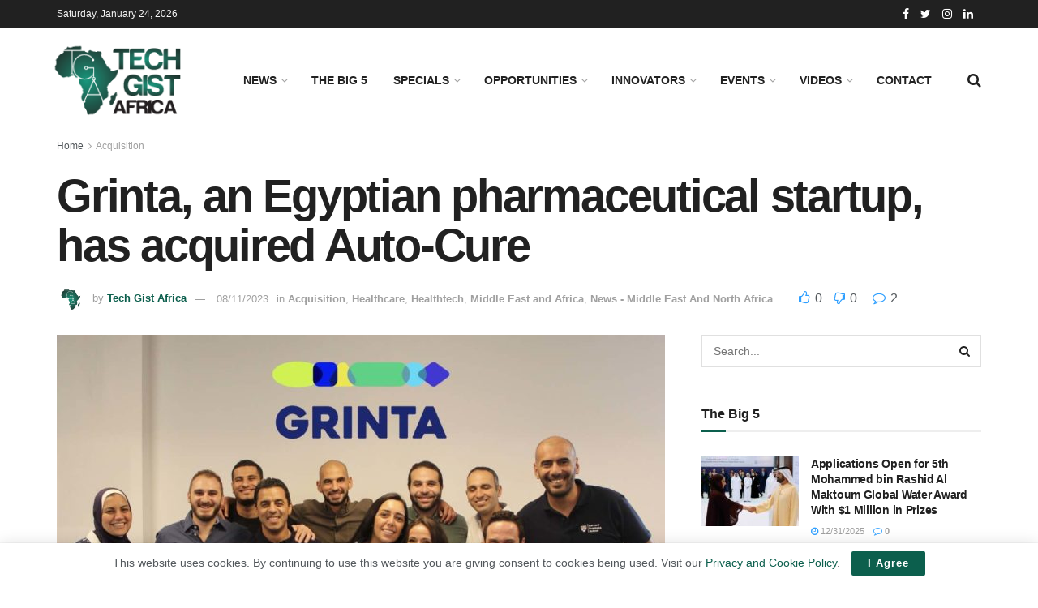

--- FILE ---
content_type: application/javascript
request_url: https://techgistafrica.com/wp-content/plugins/jnews-push-notification/assets/js/plugin.js?ver=11.0.0
body_size: 709
content:
!function(i){"use strict";window.jnews.push_notification=window.jnews.push_notification||{};var e=!!("object"==typeof jnews&&"object"==typeof jnews.library)&&jnews.library;window.jnews.push_notification={init:function(n){var t=this;t.element=void 0===n?i("body"):n;var s=t.doSubscribe.bind(t);e&&e.requestAnimationFrame.call(e.win,(function(){e.winLoad(s)}))},doSubscribe:function(){var e=this;e.element.find(".jeg_push_notification").length&&e.element.find(".jeg_push_notification").each((function(){e.container=i(this),e.doSubscribeAction(e.container),e.doSubscribeSubmit(e.container)}))},doSubscribeAction:function(i){var e=this;e.doSubscribeToggle(i,"register"),OneSignal.getUserId((function(n){null!==n&&OneSignal.getTags((function(n){if(Object.keys(n).length>0){if(e.doSubscribeToggle(i,"unsubscribe"),"category"===i.find(".button").attr("data-type"))for(var t=i.find('input[name="post-category"]').val().split(","),s=0;s<t.length;s++)n.hasOwnProperty(t[s])||e.doSubscribeToggle(i,"subscribe")}else"category"===i.find(".button").attr("data-type")&&e.doSubscribeToggle(i,"subscribe")})),i.removeClass("loading")}))},doSubscribeSubmit:function(e){var n=this;e.find(".button").on("click",(function(t){t.preventDefault(),e.addClass("processing");var s=i(this),a=s.attr("data-type"),o=s.attr("data-action");if("general"===a&&("register"===o?OneSignal.push((function(){OneSignal.registerForPushNotifications(),OneSignal.sendTag("all","all"),n.doSubscribeToggle(e,"unsubscribe")})):"subscribe"===o?(OneSignal.sendTag("all","all"),n.doSubscribeToggle(e,"unsubscribe")):"unsubscribe"===o&&OneSignal.getTags((function(i){var t=[];for(var s in i)t.push(s);OneSignal.deleteTags(t),n.doSubscribeToggle(e,"subscribe")}))),"category"===a){for(var r=e.find('input[name="post-category"]').val().split(","),u={},c=0;c<r.length;c++)u[r[c]]=r[c];"register"===o?OneSignal.push((function(){OneSignal.registerForPushNotifications(),OneSignal.deleteTags(["all"]),OneSignal.sendTags(u),n.doSubscribeToggle(e,"unsubscribe")})):"subscribe"===o?(OneSignal.deleteTags(["all"]),OneSignal.sendTags(u),n.doSubscribeToggle(e,"unsubscribe")):"unsubscribe"===o&&(OneSignal.deleteTags(r),n.doSubscribeToggle(e,"subscribe"))}setTimeout((function(){e.removeClass("processing")}),600)}))},doSubscribeToggle:function(i,e){var n=i.find(".button"),t=i.find('input[name="button-processing"]').val(),s=i.find('input[name="button-subscribe"]').val(),a=i.find('input[name="button-unsubscribe"]').val();"subscribe"===e?(n.html('<i class="fa fa-refresh fa-spin"></i>'+t),setTimeout((function(){n.attr("data-action","subscribe"),n.html('<i class="fa fa-bell-o"></i>'+s)}),500)):"register"===e?(n.html('<i class="fa fa-refresh fa-spin"></i>'+t),setTimeout((function(){n.attr("data-action","register"),n.html('<i class="fa fa-bell-o"></i>'+s)}),500)):(n.html('<i class="fa fa-refresh fa-spin"></i>'+t),setTimeout((function(){n.attr("data-action","unsubscribe"),n.html('<i class="fa fa-bell-slash-o"></i>'+a)}),500))}},e&&e.docReady((function(){jnews.push_notification.init()}))}(jQuery);